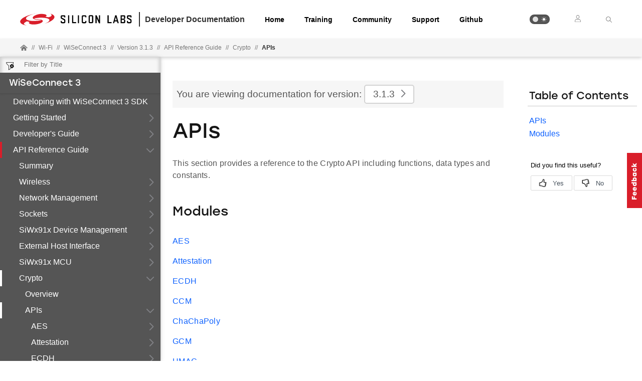

--- FILE ---
content_type: text/html; charset=utf-8
request_url: https://docs.silabs.com/wiseconnect/3.1.3/wiseconnect-api-reference-guide-crypto/crypto
body_size: 6730
content:
<!DOCTYPE html>
<html lang="en" data-theme="light">
  <head>
    <meta charset="utf-8"/>
    <meta name="viewport" content="width=device-width, initial-scale=1.0">
    <meta name="description" content="Crypto - Crypto in WiSeConnect 3 (v3.1.3) | Silicon Labs Docs">
    <meta name="docs-hierarchy" content="Documents,Documents|wiseconnect,Documents|wiseconnect|v3.1.3,Documents|wiseconnect|Latest"/>
    <title>Crypto | Crypto | WiSeConnect 3 | v3.1.3 | Silicon Labs</title>
    <link rel="stylesheet" href="/assets/css/lpoxc96nfik.min.css">
    <link rel="canonical" href="https://docs.silabs.com/wiseconnect/3.5.3/wiseconnect-api-reference-guide-crypto/crypto" />
    <script>__SUDS_DATA__=`{"menu":{"type":"docSpaceMenu","children":[{"type":"menuLink","text":"Developing with WiSeConnect 3 SDK","url":"./","docLeafId":"wiseconnect-developing-with-wiseconnect-sdk","docLeafVersion":"3.1.3"},{"type":"menuGroup","isLeafRoot":true,"title":"Getting Started","children":[{"type":"menuLink","text":"Overview","url":"index","docLeafId":"wiseconnect-getting-started","docLeafVersion":"3.1.3"},{"type":"menuLink","text":"Starting with SoC Mode","url":"getting-started-with-soc-mode","docLeafId":"wiseconnect-getting-started","docLeafVersion":"3.1.3"},{"type":"menuLink","text":"Starting with EFR32 in NCP Mode","url":"getting-started-with-ncp-mode-with-efr32","docLeafId":"wiseconnect-getting-started","docLeafVersion":"3.1.3"}],"url":"./","docLeafId":"wiseconnect-getting-started","docLeafVersion":"3.1.3"},{"isLeafRoot":true,"docLeafId":"wiseconnect-developers-guide-developing-for-silabs-hosts","type":"menuGroup","title":"Developer's Guide","children":[{"type":"menuLink","text":"Developing for SiWx91x Host","url":"./","docLeafId":"wiseconnect-developers-guide-developing-for-silabs-hosts","docLeafVersion":"3.1.3"},{"isLeafRoot":true,"docLeafId":"wiseconnect-developers-guide-prog-preprocessor-build-settings","type":"menuGroup","title":"Programming Guides","children":[{"type":"menuGroup","isLeafRoot":true,"title":"Preprocessor Build Settings","children":[{"type":"menuLink","text":"Overview","url":"index","docLeafId":"wiseconnect-developers-guide-prog-preprocessor-build-settings","docLeafVersion":"3.1.3"},{"type":"menuLink","text":"Configure Preprocessor Build Settings","url":"configure-preprocessor-build-settings","docLeafId":"wiseconnect-developers-guide-prog-preprocessor-build-settings","docLeafVersion":"3.1.3"},{"type":"menuLink","text":"List of Preprocessor Build Settings","url":"list-of-preprocessor-build-settings","docLeafId":"wiseconnect-developers-guide-prog-preprocessor-build-settings","docLeafVersion":"3.1.3"}],"url":"./","docLeafId":"wiseconnect-developers-guide-prog-preprocessor-build-settings","docLeafVersion":"3.1.3"},{"type":"externalMenuLink","text":"SiWx917 Security Overview","url":"https://github.com/SiliconLabs/wiseconnect/blob/master/docs/software-reference/developer-guides/siwx91x-security-overview.md"},{"type":"externalMenuLink","text":"SiWx917 Software Reference","url":"https://github.com/SiliconLabs/wiseconnect/blob/master/docs/software-reference/manuals/siwx91x-software-reference-manual.md"},{"type":"externalMenuLink","text":"SiWx917 SoC Manufacturing Utility User Guide","url":"https://www.silabs.com/documents/public/user-guides/ug574-siwx917-soc-manufacturing-utility-user-guide.pdf"}]},{"type":"menuGroup","title":"Migration Guides","children":[{"type":"externalMenuLink","text":"Migrating from v3.1.0","url":"https://github.com/SiliconLabs/wiseconnect/blob/master/docs/software-reference/developer-guides/migrating-from-v3-1-0.md"},{"isLeafRoot":true,"docLeafId":"wiseconnect-developers-guide-migr-overview","type":"menuGroup","title":"Migrating from v2.x","children":[{"type":"menuLink","text":"Overview","url":"./","docLeafId":"wiseconnect-developers-guide-migr-overview","docLeafVersion":"3.1.3"},{"type":"menuGroup","isLeafRoot":true,"title":"SDK Changes","children":[{"type":"menuLink","text":"Overview","url":"index","docLeafId":"wiseconnect-developers-guide-migr-sdk-changes","docLeafVersion":"3.1.3"},{"type":"menuLink","text":"Functionality Breaks","url":"functionality-breaks","docLeafId":"wiseconnect-developers-guide-migr-sdk-changes","docLeafVersion":"3.1.3"},{"type":"menuLink","text":"Build System","url":"build-system","docLeafId":"wiseconnect-developers-guide-migr-sdk-changes","docLeafVersion":"3.1.3"},{"type":"menuLink","text":"Folder Structure","url":"folder-structure","docLeafId":"wiseconnect-developers-guide-migr-sdk-changes","docLeafVersion":"3.1.3"},{"type":"menuLink","text":"Event Handling","url":"event-handling","docLeafId":"wiseconnect-developers-guide-migr-sdk-changes","docLeafVersion":"3.1.3"},{"type":"menuLink","text":"Queue Management","url":"queue-management","docLeafId":"wiseconnect-developers-guide-migr-sdk-changes","docLeafVersion":"3.1.3"},{"type":"menuLink","text":"Asynchronous API Invocation","url":"asynchronous-api-invocation","docLeafId":"wiseconnect-developers-guide-migr-sdk-changes","docLeafVersion":"3.1.3"},{"type":"menuLink","text":"Error Handling","url":"error-handling","docLeafId":"wiseconnect-developers-guide-migr-sdk-changes","docLeafVersion":"3.1.3"},{"type":"menuLink","text":"Application Components","url":"application-components","docLeafId":"wiseconnect-developers-guide-migr-sdk-changes","docLeafVersion":"3.1.3"},{"type":"menuLink","text":"Bare Metal and OS Support","url":"bare-metal-and-os-support","docLeafId":"wiseconnect-developers-guide-migr-sdk-changes","docLeafVersion":"3.1.3"},{"type":"menuLink","text":"Configuration","url":"configuration","docLeafId":"wiseconnect-developers-guide-migr-sdk-changes","docLeafVersion":"3.1.3"}],"url":"./","docLeafId":"wiseconnect-developers-guide-migr-sdk-changes","docLeafVersion":"3.1.3"},{"type":"menuLink","text":"Migration Example","url":"./","docLeafId":"wiseconnect-developers-guide-migr-example","docLeafVersion":"3.1.3"},{"type":"menuGroup","isLeafRoot":true,"title":"Migration Steps","children":[{"type":"menuLink","text":"Overview","url":"index","docLeafId":"wiseconnect-developers-guide-migr-steps","docLeafVersion":"3.1.3"},{"type":"menuLink","text":"Create Studio Project","url":"create-studio-project","docLeafId":"wiseconnect-developers-guide-migr-steps","docLeafVersion":"3.1.3"},{"type":"menuLink","text":"Update Init Code","url":"update-init-code","docLeafId":"wiseconnect-developers-guide-migr-steps","docLeafVersion":"3.1.3"},{"type":"menuLink","text":"Update Configuration","url":"update-configuration","docLeafId":"wiseconnect-developers-guide-migr-steps","docLeafVersion":"3.1.3"},{"type":"menuLink","text":"Update API Calls","url":"update-api-calls","docLeafId":"wiseconnect-developers-guide-migr-steps","docLeafVersion":"3.1.3"},{"type":"menuLink","text":"Update Callback Handlers","url":"update-callback-handlers","docLeafId":"wiseconnect-developers-guide-migr-steps","docLeafVersion":"3.1.3"},{"type":"menuLink","text":"Update Events","url":"update-events","docLeafId":"wiseconnect-developers-guide-migr-steps","docLeafVersion":"3.1.3"},{"type":"menuLink","text":"Update Enums","url":"update-enums","docLeafId":"wiseconnect-developers-guide-migr-steps","docLeafVersion":"3.1.3"},{"type":"menuLink","text":"Import Updated Code into Studio","url":"import-updated-code-into-studio","docLeafId":"wiseconnect-developers-guide-migr-steps","docLeafVersion":"3.1.3"}],"url":"./","docLeafId":"wiseconnect-developers-guide-migr-steps","docLeafVersion":"3.1.3"}]}]},{"type":"menuLink","text":"App Notes","url":"./","docLeafId":"wiseconnect-developers-guide-app-notes","docLeafVersion":"3.1.3"}]},{"isLeafRoot":true,"docLeafId":"wiseconnect-api-reference-guide-summary","type":"menuGroup","title":"API Reference Guide","children":[{"type":"menuLink","text":"Summary","url":"./","docLeafId":"wiseconnect-api-reference-guide-summary","docLeafVersion":"3.1.3"},{"isLeafRoot":true,"docLeafId":"wiseconnect-api-reference-guide-wi-fi","type":"menuGroup","title":"Wireless","children":[{"type":"menuGroup","isLeafRoot":true,"title":"Wi-Fi","children":[{"type":"menuLink","text":"Overview","url":"index","docLeafId":"wiseconnect-api-reference-guide-wi-fi","docLeafVersion":"3.1.3"},{"type":"menuLink","text":"APIs","url":"sl-wifi","children":[],"docLeafId":"wiseconnect-api-reference-guide-wi-fi","docLeafVersion":"3.1.3"}],"url":"./","docLeafId":"wiseconnect-api-reference-guide-wi-fi","docLeafVersion":"3.1.3"},{"type":"menuGroup","isLeafRoot":true,"title":"BLE","children":[{"type":"menuLink","text":"Overview","url":"index","docLeafId":"wiseconnect-api-reference-guide-ble","docLeafVersion":"3.1.3"},{"type":"menuLink","text":"APIs","url":"bluetooth","children":[],"docLeafId":"wiseconnect-api-reference-guide-ble","docLeafVersion":"3.1.3"}],"url":"./","docLeafId":"wiseconnect-api-reference-guide-ble","docLeafVersion":"3.1.3"}]},{"type":"menuGroup","isLeafRoot":true,"title":"Network Management","children":[{"type":"menuLink","text":"Overview","url":"index","docLeafId":"wiseconnect-api-reference-guide-nwk-mgmt","docLeafVersion":"3.1.3"},{"type":"menuLink","text":"APIs","url":"sl-net","children":[],"docLeafId":"wiseconnect-api-reference-guide-nwk-mgmt","docLeafVersion":"3.1.3"}],"url":"./","docLeafId":"wiseconnect-api-reference-guide-nwk-mgmt","docLeafVersion":"3.1.3"},{"type":"menuGroup","isLeafRoot":true,"title":"Sockets","children":[{"type":"menuLink","text":"Overview","url":"index","docLeafId":"wiseconnect-api-reference-guide-sockets","docLeafVersion":"3.1.3"},{"type":"menuLink","text":"APIs","url":"api","children":[],"docLeafId":"wiseconnect-api-reference-guide-sockets","docLeafVersion":"3.1.3"}],"url":"./","docLeafId":"wiseconnect-api-reference-guide-sockets","docLeafVersion":"3.1.3"},{"type":"menuGroup","isLeafRoot":true,"title":"SiWx91x Device Management","children":[{"type":"menuLink","text":"Overview","url":"index","docLeafId":"wiseconnect-api-reference-guide-si91x-driver","docLeafVersion":"3.1.3"},{"type":"menuLink","text":"APIs","url":"sl-si91-x","children":[],"docLeafId":"wiseconnect-api-reference-guide-si91x-driver","docLeafVersion":"3.1.3"}],"url":"./","docLeafId":"wiseconnect-api-reference-guide-si91x-driver","docLeafVersion":"3.1.3"},{"type":"menuGroup","isLeafRoot":true,"title":"External Host Interface","children":[{"type":"menuLink","text":"Overview","url":"index","docLeafId":"wiseconnect-api-reference-guide-ext-host-interface","docLeafVersion":"3.1.3"},{"type":"menuLink","text":"APIs","url":"external-host-interface","children":[],"docLeafId":"wiseconnect-api-reference-guide-ext-host-interface","docLeafVersion":"3.1.3"}],"url":"./","docLeafId":"wiseconnect-api-reference-guide-ext-host-interface","docLeafVersion":"3.1.3"},{"isLeafRoot":true,"docLeafId":"wiseconnect-api-reference-guide-si91x-mcu-overview","type":"menuGroup","title":"SiWx91x MCU","children":[{"type":"menuLink","text":"Overview","url":"./","docLeafId":"wiseconnect-api-reference-guide-si91x-mcu-overview","docLeafVersion":"3.1.3"},{"type":"menuGroup","isLeafRoot":true,"title":"Peripherals","children":[{"type":"menuLink","text":"APIs","url":"si91-x-peripheral-apis","children":[],"docLeafId":"wiseconnect-api-reference-guide-si91x-peripherals","docLeafVersion":"3.1.3"},{"type":"menuLink","text":"Overview","url":"index","docLeafId":"wiseconnect-api-reference-guide-si91x-peripherals","docLeafVersion":"3.1.3"}],"url":"./","docLeafId":"wiseconnect-api-reference-guide-si91x-peripherals","docLeafVersion":"3.1.3"},{"type":"menuGroup","isLeafRoot":true,"title":"Drivers","children":[{"type":"menuLink","text":"APIs","url":"si91-x-hardware-driver-apis","children":[],"docLeafId":"wiseconnect-api-reference-guide-si91x-drivers","docLeafVersion":"3.1.3"},{"type":"menuLink","text":"Overview","url":"index","docLeafId":"wiseconnect-api-reference-guide-si91x-drivers","docLeafVersion":"3.1.3"}],"url":"./","docLeafId":"wiseconnect-api-reference-guide-si91x-drivers","docLeafVersion":"3.1.3"},{"type":"menuGroup","isLeafRoot":true,"title":"Services","children":[{"type":"menuLink","text":"APIs","url":"si91-x-service-apis","children":[],"docLeafId":"wiseconnect-api-reference-guide-si91x-services","docLeafVersion":"3.1.3"},{"type":"menuLink","text":"Overview","url":"index","docLeafId":"wiseconnect-api-reference-guide-si91x-services","docLeafVersion":"3.1.3"}],"url":"./","docLeafId":"wiseconnect-api-reference-guide-si91x-services","docLeafVersion":"3.1.3"}]},{"type":"menuGroup","isLeafRoot":true,"title":"Crypto","children":[{"type":"menuLink","text":"Overview","url":"index","docLeafId":"wiseconnect-api-reference-guide-crypto","docLeafVersion":"3.1.3"},{"type":"menuLink","text":"APIs","url":"crypto","children":[{"type":"menuLink","text":"AES","url":"crypto-aes","children":[],"docLeafId":"wiseconnect-api-reference-guide-crypto","docLeafVersion":"3.1.3"},{"type":"menuLink","text":"Attestation","url":"crypto-attestation-functions","children":[],"docLeafId":"wiseconnect-api-reference-guide-crypto","docLeafVersion":"3.1.3"},{"type":"menuLink","text":"ECDH","url":"crypto-ecdh","children":[],"docLeafId":"wiseconnect-api-reference-guide-crypto","docLeafVersion":"3.1.3"},{"type":"menuLink","text":"CCM","url":"crypto-ccm","children":[],"docLeafId":"wiseconnect-api-reference-guide-crypto","docLeafVersion":"3.1.3"},{"type":"menuLink","text":"ChaChaPoly","url":"crypto-chachapoly","children":[],"docLeafId":"wiseconnect-api-reference-guide-crypto","docLeafVersion":"3.1.3"},{"type":"menuLink","text":"GCM","url":"crypto-gcm","children":[],"docLeafId":"wiseconnect-api-reference-guide-crypto","docLeafVersion":"3.1.3"},{"type":"menuLink","text":"HMAC","url":"crypto-hmac","children":[],"docLeafId":"wiseconnect-api-reference-guide-crypto","docLeafVersion":"3.1.3"},{"type":"menuLink","text":"SHA","url":"crypto-sha","children":[],"docLeafId":"wiseconnect-api-reference-guide-crypto","docLeafVersion":"3.1.3"},{"type":"menuLink","text":"TRNG","url":"crypto-trng","children":[],"docLeafId":"wiseconnect-api-reference-guide-crypto","docLeafVersion":"3.1.3"},{"type":"menuLink","text":"Key Wrap","url":"crypto-wrap","children":[],"docLeafId":"wiseconnect-api-reference-guide-crypto","docLeafVersion":"3.1.3"}],"docLeafId":"wiseconnect-api-reference-guide-crypto","docLeafVersion":"3.1.3"}],"url":"./","docLeafId":"wiseconnect-api-reference-guide-crypto","docLeafVersion":"3.1.3"},{"isLeafRoot":true,"docLeafId":"wiseconnect-api-reference-guide-ping","type":"menuGroup","title":"Network Protocols","children":[{"type":"menuGroup","isLeafRoot":true,"title":"Ping","children":[{"type":"menuLink","text":"Overview","url":"index","docLeafId":"wiseconnect-api-reference-guide-ping","docLeafVersion":"3.1.3"},{"type":"menuLink","text":"APIs","url":"sl-ping-apis","children":[],"docLeafId":"wiseconnect-api-reference-guide-ping","docLeafVersion":"3.1.3"}],"url":"./","docLeafId":"wiseconnect-api-reference-guide-ping","docLeafVersion":"3.1.3"},{"type":"menuGroup","isLeafRoot":true,"title":"SNTP","children":[{"type":"menuLink","text":"Overview","url":"index","docLeafId":"wiseconnect-api-reference-guide-sntp","docLeafVersion":"3.1.3"},{"type":"menuLink","text":"APIs","url":"service-sntp","children":[],"docLeafId":"wiseconnect-api-reference-guide-sntp","docLeafVersion":"3.1.3"}],"url":"./","docLeafId":"wiseconnect-api-reference-guide-sntp","docLeafVersion":"3.1.3"}]},{"isLeafRoot":true,"docLeafId":"wiseconnect-api-reference-guide-http","type":"menuGroup","title":"Application Protocols","children":[{"type":"menuGroup","isLeafRoot":true,"title":"HTTP","children":[{"type":"menuLink","text":"Overview","url":"index","docLeafId":"wiseconnect-api-reference-guide-http","docLeafVersion":"3.1.3"},{"type":"menuLink","text":"APIs","url":"service-http","children":[],"docLeafId":"wiseconnect-api-reference-guide-http","docLeafVersion":"3.1.3"}],"url":"./","docLeafId":"wiseconnect-api-reference-guide-http","docLeafVersion":"3.1.3"},{"type":"menuGroup","isLeafRoot":true,"title":"MQTT","children":[{"type":"menuLink","text":"Overview","url":"index","docLeafId":"wiseconnect-api-reference-guide-mqtt","docLeafVersion":"3.1.3"},{"type":"menuLink","text":"APIs","url":"service-mqtt","children":[],"docLeafId":"wiseconnect-api-reference-guide-mqtt","docLeafVersion":"3.1.3"}],"url":"./","docLeafId":"wiseconnect-api-reference-guide-mqtt","docLeafVersion":"3.1.3"}]},{"type":"menuGroup","isLeafRoot":true,"title":"Status Codes","children":[{"type":"menuLink","text":"Overview","url":"index","docLeafId":"wiseconnect-api-reference-guide-err-codes","docLeafVersion":"3.1.3"},{"type":"menuLink","text":"Additional Status Codes","url":"sl-additional-status-errors","children":[],"docLeafId":"wiseconnect-api-reference-guide-err-codes","docLeafVersion":"3.1.3"}],"url":"./","docLeafId":"wiseconnect-api-reference-guide-err-codes","docLeafVersion":"3.1.3"}]},{"type":"menuLink","text":"Examples","url":"./","docLeafId":"wiseconnect-examples","docLeafVersion":"3.1.3"},{"isLeafRoot":true,"docLeafId":"wiseconnect-glossary","type":"menuGroup","title":"Additional Topics","children":[{"type":"menuLink","text":"Glossary","url":"./","docLeafId":"wiseconnect-glossary","docLeafVersion":"3.1.3"},{"type":"externalMenuLink","text":"SiWx917 SoC Datasheet","url":"https://www.silabs.com/documents/public/data-sheets/siwg917-datasheet.pdf"},{"type":"externalMenuLink","text":"SiWx917 NCP Datasheet","url":"https://www.silabs.com/documents/public/data-sheets/siwx917-ncp-datasheet.pdf"},{"type":"externalMenuLink","text":"BRD4338A Radio Board User Guide","url":"https://www.silabs.com/documents/public/user-guides/ug562-brd4338a-user-guide.pdf"},{"type":"externalMenuLink","text":"BRD8045 Adaptor Board User Guide","url":"https://www.silabs.com/documents/public/user-guides/ug569-brd8045-user-guide.pdf"}]}]},"docSpace":{"docLeafIndex":{"wiseconnect-api-reference-guide-ble":"3.1.3","wiseconnect-api-reference-guide-crypto":"3.1.3","wiseconnect-api-reference-guide-err-codes":"3.1.3","wiseconnect-api-reference-guide-ext-host-interface":"3.1.3","wiseconnect-api-reference-guide-http":"3.1.3","wiseconnect-api-reference-guide-mqtt":"3.1.3","wiseconnect-api-reference-guide-nwk-mgmt":"3.1.3","wiseconnect-api-reference-guide-ping":"3.1.3","wiseconnect-api-reference-guide-si91x-driver":"3.1.3","wiseconnect-api-reference-guide-si91x-drivers":"3.1.3","wiseconnect-api-reference-guide-si91x-mcu-overview":"3.1.3","wiseconnect-api-reference-guide-si91x-peripherals":"3.1.3","wiseconnect-api-reference-guide-si91x-services":"3.1.3","wiseconnect-api-reference-guide-sntp":"3.1.3","wiseconnect-api-reference-guide-sockets":"3.1.3","wiseconnect-api-reference-guide-summary":"3.1.3","wiseconnect-api-reference-guide-wi-fi":"3.1.3","wiseconnect-developers-guide-app-notes":"3.1.3","wiseconnect-developers-guide-developing-for-silabs-hosts":"3.1.3","wiseconnect-developers-guide-migr-example":"3.1.3","wiseconnect-developers-guide-migr-overview":"3.1.3","wiseconnect-developers-guide-migr-sdk-changes":"3.1.3","wiseconnect-developers-guide-migr-steps":"3.1.3","wiseconnect-developers-guide-prog-preprocessor-build-settings":"3.1.3","wiseconnect-developing-with-wiseconnect-sdk":"3.1.3","wiseconnect-examples":"3.1.3","wiseconnect-getting-started":"3.1.3","wiseconnect-glossary":"3.1.3"},"id":"wiseconnect","rootDocLeaf":{"id":"wiseconnect-developing-with-wiseconnect-sdk","version":"3.1.3"},"title":"WiSeConnect 3","version":"3.1.3","semver":"3.1.3","path":"/wiseconnect/3.1.3/wiseconnect-developing-with-wiseconnect-sdk/"},"docLeaf":{"id":"wiseconnect-api-reference-guide-crypto","title":"Crypto","version":"3.1.3","publication":{"releaseToken":"159891fb-0466-48a9-b9bc-bc1493ab3bab","publishDate":"2024-02-14 15:18:43"},"semver":"3.1.3","path":"/d/wiseconnect-api-reference-guide-crypto/3.1.3/"},"tagSet":{"type":"tagSet","tags":{"docs-hierarchy":"Documents,Documents|wiseconnect,Documents|wiseconnect|v3.1.3,Documents|wiseconnect|Latest"}},"relPath":"../../..","spacePdfExists":false,"versionsHistory":{"latest":"3.5.3","versions":["3.5.3","3.5.2","3.5.1","3.5.0","3.4.2","3.4.1","3.4.0","3.3.4","3.3.3","3.3.2","3.3.1","3.3.0","3.2.0","3.1.4","3.1.3","3.1.2","3.1.1","3.1.0","3.0.13","3.0.12","3.0.10","3.0.9"],"majorVersions":["v3"]},"leafPdfExists":false}`</script>
    <script>__HYDRATE__=`true` === 'true'</script>
    <script>_SUDS_INFO_=`{"releaseToken":"159891fb-0466-48a9-b9bc-bc1493ab3bab","publishDate":"2024-02-14 15:18:43","version":"1.56.2","shortHash":"21ffea3"}`</script>
    <script>
      const html = document.querySelector('html')

      function getCurrentTheme() {
        // Check if the user has a theme preference stored in local storage
        const localStorageTheme = localStorage.getItem('theme');
        if (localStorageTheme) {
          return localStorageTheme;
        }

        const systemDark = window.matchMedia('(prefers-color-scheme: dark)');
        return systemDark.matches ? 'dark' : 'light';
      }

      html?.setAttribute('data-theme', getCurrentTheme())
    </script>
    
  <script src="//assets.adobedtm.com/3190d43a5459fc8adf7e79701f27ec76e8640f17/satelliteLib-90b20114fd9a5a718deac08d9895cd97209e7a18.js"></script>


    
  <script defer
    src="https://widget.kapa.ai/kapa-widget.bundle.js"
    data-website-id="e904ad66-07f1-4600-9d71-07208b52fe2f"
    data-bot-protection-mechanism="hcaptcha"
    data-project-name="Silicon Labs"
    data-project-color="#5b4cfe"
    data-button-bg-color="#FFF"
    data-button-hover-bg-color="#FFF"
    data-button-border="#FFF"
    data-button-text-color="#000000"
    data-button-text-font-weight="normal"
    data-project-logo="https://avatars.githubusercontent.com/u/7750191?s=280&v=4"
    data-modal-example-questions="How do I get started with Simplicity Studio for VS Code?, How do I select a protocol for my IoT project?"
    data-search-mode-enabled="true"
    data-modal-override-open-class="kapa-open"
    data-modal-override-open-class-search="kapa-search"
    data-search-result-primary-text-color="#5B4CFE"
    data-search-show-more-button-text-color="#5B4CFE"
    data-button-image-height="11,2"
    data-button-bg-color="#D91E2A"
    data-modal-disclaimer="AI content may be inaccurate. Check results. | [Terms of Use](https://www.silabs.com/about-us/legal/terms-of-use)"
    data-user-analytics-fingerprint-enabled="true"
    data-mcp-enabled = "true"
    data-mcp-server-url="https://silabs.mcp.kapa.ai"
    data-mcp-button-text = "Silicon Labs Docs MCP"
  ></script>


  </head>
  <body>
    <div class="doc_top"><div id="header"><div id="page-header" class="header"><div class="header_left"><div class="header_logo"><a href="https://docs.silabs.com"><img class="header_img" src="/assets/images/logo.svg" alt="Silabs Logo"/></a></div><div class="header_title"><div>Developer Documentation</div></div></div><div class="header_tabs"><ul class="tab_list"><li class="tab_items"><a class="header_tab" href="/" target="_blank">Home</a></li><li class="tab_items"><a class="header_tab" href="https://www.silabs.com/support/training" target="_blank" rel="noreferrer">Training</a></li><li class="tab_items"><a class="header_tab" href="https://community.silabs.com/" target="_blank" rel="noreferrer">Community</a></li><li class="tab_items"><a class="header_tab" href="https://www.silabs.com/support" target="_blank" rel="noreferrer">Support</a></li><li class="tab_items github_tab"><a class="header_tab" href="https://github.com/SiliconLabs" target="_blank" rel="noreferrer">Github</a></li></ul></div><div class="header_right"><ul class="tab_list"><li class="tab_items"><div class="theme_btn" role="button" tabindex="0" aria-label="Toggle Theme" data-theme-toggle="true"><div class="theme_indicator"></div><div class="theme_container"><div class="theme_moon_icon"></div><div class="theme_sun_icon"></div></div></div></li><li class="tab_items tab_items_user"><button><img src="/assets/images/icons/user.svg" alt="Silabs Login"/></button><ul class="nav__submenu"><li><a href="#page-header" class="nav__submenu-item">Login</a></li><li><a class="nav__submenu-item" href="https://community.silabs.com/SL_CommunitiesSelfReg">Register</a></li></ul></li><li class="tab_items kapa-open" data-test-id="header-search"><img src="/assets/images/icons/icon-ionic-ios-search.svg" alt="Silabs Search"/></li></ul></div></div></div><div class="breadcrumbs"><ul class="breadcrumb_list"><li class="breadcrumb_item home_icon"><a class="" href="https://docs.silabs.com"><img src="/assets/images/icons/home-alt.svg" alt="Silabs Home"/></a></li><li class="breadcrumb_item home-separator">//</li><li class="breadcrumb_item"><div class="doc_path"><ul class="doc_root_link"><a href="https://docs.silabs.com/wi-fi" class="doc_path_list"><span>Wi-Fi</span></a><span class="separator">//</span><a href="/wiseconnect/3.1.3/wiseconnect-developing-with-wiseconnect-sdk/" class="doc_path_list"><span>WiSeConnect 3</span></a><span class="separator">//</span><a href="/wiseconnect/3.1.3/wiseconnect-developing-with-wiseconnect-sdk/" class="doc_path_list"><span>Version 3.1.3</span></a><div><span class="separator">//</span><a href="/wiseconnect/3.1.3/wiseconnect-api-reference-guide-summary/" class="doc_path_list"><span>API Reference Guide</span></a></div><div><span class="separator">//</span><a href="/wiseconnect/3.1.3/wiseconnect-api-reference-guide-crypto/" class="doc_path_list"><span>Crypto</span></a></div><div><span class="separator">//</span><a href="/wiseconnect/3.1.3/wiseconnect-api-reference-guide-crypto/crypto" class="doc_path_list">APIs</a></div></ul></div></li></ul></div></div><div id="dyn-nav"><nav class="navbar"><div class="search-bar" data-test-id="mobile-search-bar"><input type="text" class="search-input" placeholder="search" value=""/><input type="button" class="search-button" data-test-id="mobile-search-open"/></div><div class="menu-icon" data-test-id="mobile-menu-open" tabindex="0" role="button"></div><div class="container"><a href="/"><img class="container-logo" src="/assets/images/logo-white-footer.png" alt="Logo"/></a></div><div class="toggle-theme-mobile-wrapper"><div class="theme_btn" role="button" tabindex="0" aria-label="Toggle Theme" data-theme-toggle="true"><div class="theme_indicator"></div><div class="theme_container"><div class="theme_moon_icon"></div><div class="theme_sun_icon"></div></div></div></div></nav><nav class="menu nocontent" data-test-id="desktop-search-bar"><div class="search-bar"><input type="button" id="filter-button" class="filter-button"/><input type="text" id="search-input" class="search-input" placeholder="Filter by Title" value=""/><div class="search-site false" tabindex="0" role="button"><ul class="not-start"></ul></div></div><div class="main" id="js-menu" data-test-id="menu"><h3 id="WiSeConnect 3" data-test-id="docspace-menu-title" class="doc-object-title"><a href="/wiseconnect/3.1.3/wiseconnect-developing-with-wiseconnect-sdk/">WiSeConnect 3</a></h3><ul><li><a target="" rel="noopener noreferrer" href="/wiseconnect/3.1.3/wiseconnect-developing-with-wiseconnect-sdk/" data-test-id="menu-link" class="">Developing with WiSeConnect 3 SDK<div class="menu-indicator"></div></a></li><ul><li><a href="/wiseconnect/3.1.3/wiseconnect-getting-started/" data-test-id="menu-group" class="has-menu ">Getting Started<div class="right-caret"></div><div class="menu-indicator"></div></a><ul></ul></li></ul><ul><li><a href="/wiseconnect/3.1.3/wiseconnect-developers-guide-developing-for-silabs-hosts/" data-test-id="menu-group" class="has-menu ">Developer&#x27;s Guide<div class="right-caret"></div><div class="menu-indicator"></div></a><ul></ul></li></ul><ul><li><a href="/wiseconnect/3.1.3/wiseconnect-api-reference-guide-summary/" data-test-id="menu-group" class="has-menu is-expanded">API Reference Guide<div class="down-caret"></div><div class="menu-indicator"></div></a><ul><li><a target="" rel="noopener noreferrer" href="/wiseconnect/3.1.3/wiseconnect-api-reference-guide-summary/" data-test-id="menu-link" class="">Summary<div class="menu-indicator"></div></a></li><ul><li><a href="/wiseconnect/3.1.3/wiseconnect-api-reference-guide-wi-fi/" data-test-id="menu-group" class="has-menu ">Wireless<div class="right-caret"></div><div class="menu-indicator"></div></a><ul></ul></li></ul><ul><li><a href="/wiseconnect/3.1.3/wiseconnect-api-reference-guide-nwk-mgmt/" data-test-id="menu-group" class="has-menu ">Network Management<div class="right-caret"></div><div class="menu-indicator"></div></a><ul></ul></li></ul><ul><li><a href="/wiseconnect/3.1.3/wiseconnect-api-reference-guide-sockets/" data-test-id="menu-group" class="has-menu ">Sockets<div class="right-caret"></div><div class="menu-indicator"></div></a><ul></ul></li></ul><ul><li><a href="/wiseconnect/3.1.3/wiseconnect-api-reference-guide-si91x-driver/" data-test-id="menu-group" class="has-menu ">SiWx91x Device Management<div class="right-caret"></div><div class="menu-indicator"></div></a><ul></ul></li></ul><ul><li><a href="/wiseconnect/3.1.3/wiseconnect-api-reference-guide-ext-host-interface/" data-test-id="menu-group" class="has-menu ">External Host Interface<div class="right-caret"></div><div class="menu-indicator"></div></a><ul></ul></li></ul><ul><li><a href="/wiseconnect/3.1.3/wiseconnect-api-reference-guide-si91x-mcu-overview/" data-test-id="menu-group" class="has-menu ">SiWx91x MCU<div class="right-caret"></div><div class="menu-indicator"></div></a><ul></ul></li></ul><ul><li><a href="/wiseconnect/3.1.3/wiseconnect-api-reference-guide-crypto/" data-test-id="menu-group" class="has-menu is-expanded">Crypto<div class="down-caret"></div><div class="menu-indicator"></div></a><ul><li><a target="" rel="noopener noreferrer" href="/wiseconnect/3.1.3/wiseconnect-api-reference-guide-crypto/" data-test-id="menu-link" class="">Overview<div class="menu-indicator"></div></a></li><li><a target="" rel="noopener noreferrer" href="/wiseconnect/3.1.3/wiseconnect-api-reference-guide-crypto/crypto" data-test-id="menu-link" class="has-menu is-active is-expanded">APIs<div class="down-caret"></div><div class="menu-indicator"></div></a><ul><li><a target="" rel="noopener noreferrer" href="/wiseconnect/3.1.3/wiseconnect-api-reference-guide-crypto/crypto-aes" data-test-id="menu-link" class="has-menu ">AES<div class="right-caret"></div><div class="menu-indicator"></div></a><ul></ul></li><li><a target="" rel="noopener noreferrer" href="/wiseconnect/3.1.3/wiseconnect-api-reference-guide-crypto/crypto-attestation-functions" data-test-id="menu-link" class="has-menu ">Attestation<div class="right-caret"></div><div class="menu-indicator"></div></a><ul></ul></li><li><a target="" rel="noopener noreferrer" href="/wiseconnect/3.1.3/wiseconnect-api-reference-guide-crypto/crypto-ecdh" data-test-id="menu-link" class="has-menu ">ECDH<div class="right-caret"></div><div class="menu-indicator"></div></a><ul></ul></li><li><a target="" rel="noopener noreferrer" href="/wiseconnect/3.1.3/wiseconnect-api-reference-guide-crypto/crypto-ccm" data-test-id="menu-link" class="has-menu ">CCM<div class="right-caret"></div><div class="menu-indicator"></div></a><ul></ul></li><li><a target="" rel="noopener noreferrer" href="/wiseconnect/3.1.3/wiseconnect-api-reference-guide-crypto/crypto-chachapoly" data-test-id="menu-link" class="has-menu ">ChaChaPoly<div class="right-caret"></div><div class="menu-indicator"></div></a><ul></ul></li><li><a target="" rel="noopener noreferrer" href="/wiseconnect/3.1.3/wiseconnect-api-reference-guide-crypto/crypto-gcm" data-test-id="menu-link" class="has-menu ">GCM<div class="right-caret"></div><div class="menu-indicator"></div></a><ul></ul></li><li><a target="" rel="noopener noreferrer" href="/wiseconnect/3.1.3/wiseconnect-api-reference-guide-crypto/crypto-hmac" data-test-id="menu-link" class="has-menu ">HMAC<div class="right-caret"></div><div class="menu-indicator"></div></a><ul></ul></li><li><a target="" rel="noopener noreferrer" href="/wiseconnect/3.1.3/wiseconnect-api-reference-guide-crypto/crypto-sha" data-test-id="menu-link" class="has-menu ">SHA<div class="right-caret"></div><div class="menu-indicator"></div></a><ul></ul></li><li><a target="" rel="noopener noreferrer" href="/wiseconnect/3.1.3/wiseconnect-api-reference-guide-crypto/crypto-trng" data-test-id="menu-link" class="has-menu ">TRNG<div class="right-caret"></div><div class="menu-indicator"></div></a><ul></ul></li><li><a target="" rel="noopener noreferrer" href="/wiseconnect/3.1.3/wiseconnect-api-reference-guide-crypto/crypto-wrap" data-test-id="menu-link" class="has-menu ">Key Wrap<div class="right-caret"></div><div class="menu-indicator"></div></a><ul></ul></li></ul></li></ul></li></ul><ul><li><a href="/wiseconnect/3.1.3/wiseconnect-api-reference-guide-ping/" data-test-id="menu-group" class="has-menu ">Network Protocols<div class="right-caret"></div><div class="menu-indicator"></div></a><ul></ul></li></ul><ul><li><a href="/wiseconnect/3.1.3/wiseconnect-api-reference-guide-http/" data-test-id="menu-group" class="has-menu ">Application Protocols<div class="right-caret"></div><div class="menu-indicator"></div></a><ul></ul></li></ul><ul><li><a href="/wiseconnect/3.1.3/wiseconnect-api-reference-guide-err-codes/" data-test-id="menu-group" class="has-menu ">Status Codes<div class="right-caret"></div><div class="menu-indicator"></div></a><ul></ul></li></ul></ul></li></ul><li><a target="" rel="noopener noreferrer" href="/wiseconnect/3.1.3/wiseconnect-examples/" data-test-id="menu-link" class="">Examples<div class="menu-indicator"></div></a></li><ul><li><a href="/wiseconnect/3.1.3/wiseconnect-glossary/" data-test-id="menu-group" class="has-menu ">Additional Topics<div class="right-caret"></div><div class="menu-indicator"></div></a><ul></ul></li></ul></ul></div><div id="split-bar" role="button" tabindex="0"></div></nav></div><div class="content-area"><div class="banners-section"></div><div class="main"><main class="main-content content suds-content"><article class=""><div class="content-top"><div id="banner" class="banner">You are viewing documentation for version:<button class="version-dropdown"><span data-test-id="current-version"><button class="docspace-version"><span>3.1.3</span></button></span><div id="caret" class="right-caret" data-test-id="toggle-major-versions"></div></button></div></div><div class="textblock" data-banner-type="no-banner"><h1>APIs<span id="ap-is" class="self-anchor"><a class="perm" href="#ap-is">#</a></span></h1><p style="color:inherit">This section provides a reference to the Crypto API including functions, data types and constants. </p><h2>Modules<span id="modules" class="self-anchor"><a class="perm" href="#modules">#</a></span></h2><p style="color:inherit"><a href="crypto-aes" target="_self" rel="">AES</a></p><p style="color:inherit"><a href="crypto-attestation-functions" target="_self" rel="">Attestation</a></p><p style="color:inherit"><a href="crypto-ecdh" target="_self" rel="">ECDH</a></p><p style="color:inherit"><a href="crypto-ccm" target="_self" rel="">CCM</a></p><p style="color:inherit"><a href="crypto-chachapoly" target="_self" rel="">ChaChaPoly</a></p><p style="color:inherit"><a href="crypto-gcm" target="_self" rel="">GCM</a></p><p style="color:inherit"><a href="crypto-hmac" target="_self" rel="">HMAC</a></p><p style="color:inherit"><a href="crypto-sha" target="_self" rel="">SHA</a></p><p style="color:inherit"><a href="crypto-trng" target="_self" rel="">TRNG</a></p><p style="color:inherit"><a href="crypto-wrap" target="_self" rel="">Key Wrap</a></p></div></article><footer class="footer-commons-msg"></footer><div class="light_theme hidden-lg" ub-in-page="634f96f53042a864e44b82f8"></div><div class="dark_theme hidden-lg" ub-in-page="6735652b86eaf07b7012c67e"></div><div id="page-nav-buttons" class="page-nav-buttons"></div></main><aside class="toc-aside aside-anchor"><div class="table-content"><h3>Table of Contents</h3><hr/><ul class="toc"><li><a class="toc-items" href="#ap-is" title="APIs">APIs</a></li><li><a class="toc-items" href="#modules" title="Modules">Modules</a></li></ul></div><div class="light_theme" ub-in-page="634f96f53042a864e44b82f8"></div><div class="dark_theme" ub-in-page="672d9888dabb5767bd72b6f5"></div></aside></div><footer class="suds-footer"><div class="suds-footer-logo-link"><img class="suds-footer-logo" src="/assets/images/logo-white-footer.png" alt="Logo"/><div class="suds-footer-links"><a href="/wiseconnect/3.1.3/version-history" target="_blank" rel="noopener noreferrer">Version History</a><a href="https://www.silabs.com" target="_blank" rel="noopener noreferrer">Support</a><a href="https://www.silabs.com/about-us" target="_blank" rel="noopener noreferrer">About Us</a><a href="https://community.silabs.com/" target="_blank" rel="noopener noreferrer">Community</a><a href="https://www.silabs.com/about-us/contact-us" target="_blank" rel="noopener noreferrer">Contact Us</a><a href="https://www.silabs.com/about-us/legal" target="_blank" rel="noopener noreferrer">Privacy and Terms</a><a href="mailto:feedback@silabs.com" target="_blank" rel="noopener noreferrer">Site Feedback</a></div></div><div class="suds-footer-copyright">Copyright © 2026 Silicon Laboratories. All rights reserved.</div></footer></div>
    
  <script type="text/javascript">
    try {
       _satellite.pageBottom();
    } catch(err) {
       console.log("Adobe DTM (Analytics) _satellite has not been loaded. Is there any chance you're using an AdBlocker?");
    }
  </script>


    <!-- begin usabilla embed code -->
<script>/*{literal}<![CDATA[*/window.usabilla||function(){var a=window,d=a.document,c={},f=d.createElement("div"),h=!1,a=a.usabilla=function(){(c.a=c.a||[]).push(arguments)};a._=c;c.ids={};f.style.display="none";(function(){if(!d.body)return setTimeout(arguments.callee,100);d.body.insertBefore(f,d.body.firstChild).id="usabilla";h=!0})();a.load=function(a,g,k){if(!c.ids[g]){var e=c.ids={};e.url="//"+a+"/"+g+".js?s1";e.config=k;setTimeout(function(){if(!h)return setTimeout(arguments.callee,100);var b=d.createElement("iframe"),a;b.id="usabilla-"+g;/MSIE[ ]+6/.test(navigator.userAgent)&&(b.src="javascript:false");f.appendChild(b);try{b.contentWindow.document.open()}catch(c){e.domain=d.domain,a="javascript:var d=document.open();d.domain='"+e.domain+"';",b.src=a+"void(0);"}try{var l=b.contentWindow.document;l.write(["<!DOCTYPE html><html><head></head><body onload=\"var d = document;d.getElementsByTagName('head')[0].appendChild(d.createElement('script')).src='",e.url,"'\"></body></html>"].join(""));l.close()}catch(m){b.src=a+'d.write("'+loaderHtml().replace(/"/g,String.fromCharCode(92)+'"')+'");d.close();'}b.contentWindow.config=k;b.contentWindow.SCRIPT_ID=g},0)}}}();
   window.usabilla.load("w.usabilla.com", "effc008d13a5");
   /*]]>{/literal}*/</script>
   <!-- end usabilla embed code -->
    <!-- begin usabilla embed code -->
<script>/*{literal}<![CDATA[*/window.usabilla||function(){var a=window,d=a.document,c={},f=d.createElement("div"),h=!1,a=a.usabilla=function(){(c.a=c.a||[]).push(arguments)};a._=c;c.ids={};f.style.display="none";(function(){if(!d.body)return setTimeout(arguments.callee,100);d.body.insertBefore(f,d.body.firstChild).id="usabilla";h=!0})();a.load=function(a,g,k){if(!c.ids[g]){var e=c.ids={};e.url="//"+a+"/"+g+".js?s1";e.config=k;setTimeout(function(){if(!h)return setTimeout(arguments.callee,100);var b=d.createElement("iframe"),a;b.id="usabilla-"+g;/MSIE[ ]+6/.test(navigator.userAgent)&&(b.src="javascript:false");f.appendChild(b);try{b.contentWindow.document.open()}catch(c){e.domain=d.domain,a="javascript:var d=document.open();d.domain='"+e.domain+"';",b.src=a+"void(0);"}try{var l=b.contentWindow.document;l.write(["<!DOCTYPE html><html><head></head><body onload=\"var d = document;d.getElementsByTagName('head')[0].appendChild(d.createElement('script')).src='",e.url,"'\"></body></html>"].join(""));l.close()}catch(m){b.src=a+'d.write("'+loaderHtml().replace(/"/g,String.fromCharCode(92)+'"')+'");d.close();'}b.contentWindow.config=k;b.contentWindow.SCRIPT_ID=g},0)}}}();
   window.usabilla.load("w.usabilla.com", "f7a057456879");
   /*]]>{/literal}*/</script>
   <!-- end usabilla embed code -->
  </body>
  <footer>
    <script src='/assets/js/app.3dd12f5a0f86b29b52dc.bundle.js'></script>
  </footer>
</html>


--- FILE ---
content_type: text/html; charset=UTF-8
request_url: https://d6tizftlrpuof.cloudfront.net/live/i/5f85d199b46a1b31eb4694e5/48e444b7b61b28e564927e0b3c15d96989190ad8.html
body_size: 1457
content:
<!doctype html>
<html ng-app="ubWidget">
<head>
    <meta name="viewport" content="width=device-width, initial-scale=1, maximum-scale=1">
    <link rel="stylesheet" href="https://d6tizftlrpuof.cloudfront.net/live/resources/in-page/css/theme-thumb.form.scss" />
    <!--[if lt IE 9]>
    <script type="text/javascript" src="//d6tizftlrpuof.cloudfront.net/live/campaign/js/e2456a107d.legacybrowser.js"></script>
    <![endif]-->
    <script type="campaign/form">{"id":"634f96f53042a864e44b82f8","version":7,"form":{"pages":[{"type":"form","fields":[{"type":"toggle","caption":"Toggle","autoSubmit":true,"forceRequired":false,"fixed":false,"interactive":true,"showHideRule":[],"validationText":"This field is required","title":"Did you find this useful?","points":"2","options":[{"title":"Yes","value":"5"},{"title":"No","value":"1"}],"name":"toggle","empty":"Please choose an option"}],"jump":"End","jumpRules":[{"control":"toggle","value":["5"],"jump":"Form1"},{"control":"toggle","value":["1"],"jump":"Form2"}],"autoSubmit":true,"name":"Start"},{"type":"form","fields":[{"type":"comment","caption":"Comment","autoSubmit":false,"forceRequired":false,"fixed":false,"interactive":true,"showHideRule":[],"validationText":"This field is required","title":"Great! Anything you can share about what you found useful?","name":"comment","empty":"Please choose an option"},{"type":"continue","caption":"Continue Button","autoSubmit":false,"forceRequired":false,"fixed":true,"interactive":true,"showHideRule":[],"validationText":"This field is required","title":"Continue"}],"jump":"page","jumpRules":[],"autoSubmit":true,"name":"Form1"},{"type":"form","fields":[{"type":"text","caption":"Text Input","autoSubmit":false,"forceRequired":false,"fixed":false,"interactive":true,"showHideRule":[],"validationText":"This field is required","title":"Thanks for your feedback! May we contact you with a updates or questions related to your feedback? If yes, please enter your email here:","name":"get_email","empty":"Please choose an option"},{"type":"continue","caption":"Continue Button","autoSubmit":false,"forceRequired":false,"fixed":true,"interactive":true,"showHideRule":[],"validationText":"This field is required","title":"Continue"}],"jump":"page1","jumpRules":[],"autoSubmit":true,"name":"page"},{"type":"form","fields":[{"type":"rating","caption":"Rating","autoSubmit":true,"forceRequired":false,"fixed":false,"interactive":true,"showHideRule":[],"validationText":"This field is required","title":"If asked, how likely are you to recommend Silicon Labs products to your friends and colleagues?","low":"not at all","high":"very likely","textPositioning":"beforeafter","mode":"radio","scale":10,"options":[{"value":"1"},{"value":"5"}],"name":"If_asked_how_likely_are_you_to_r","empty":"Please choose an option"},{"type":"continue","caption":"Continue Button","autoSubmit":false,"forceRequired":false,"fixed":true,"interactive":true,"showHideRule":[],"validationText":"This field is required","title":"Continue"}],"jump":"End","jumpRules":[],"autoSubmit":true,"name":"page1"},{"type":"form","fields":[{"type":"comment","caption":"Comment","autoSubmit":false,"forceRequired":false,"fixed":false,"interactive":true,"showHideRule":[],"validationText":"This field is required","title":"What can we do to improve this page?","name":"comment1","empty":"Please choose an option"},{"type":"continue","caption":"Continue Button","autoSubmit":false,"forceRequired":false,"fixed":true,"interactive":true,"showHideRule":[],"validationText":"This field is required","title":"Continue"}],"jump":"page2","jumpRules":[],"autoSubmit":true,"name":"Form2"},{"type":"form","fields":[{"type":"text","caption":"Text Input","autoSubmit":false,"forceRequired":false,"fixed":false,"interactive":true,"showHideRule":[],"validationText":"This field is required","title":"Thanks! May we contact you with status updates or questions related to your feedback? If yes, please enter your email here:","empty":"Please choose an option","name":"Thanks_May_we_contact_you_with_s"},{"type":"continue","caption":"Continue Button","autoSubmit":false,"forceRequired":false,"fixed":true,"interactive":true,"showHideRule":[],"validationText":"This field is required","title":"Continue"}],"jump":null,"jumpRules":[],"autoSubmit":true,"name":"page2"},{"type":"form","fields":[{"type":"rating","caption":"Rating","autoSubmit":true,"forceRequired":false,"fixed":false,"interactive":true,"showHideRule":[],"validationText":"This field is required","title":"If asked, how likely are you to recommend Silicon Labs products to your friends and colleagues?","low":"not at all","high":"very likely","textPositioning":"beforeafter","mode":"radio","scale":10,"options":[{"value":"1"},{"value":"5"}],"empty":"Please choose an option","name":"rating"},{"type":"continue","caption":"Continue Button","autoSubmit":false,"forceRequired":false,"fixed":true,"interactive":true,"showHideRule":[],"validationText":"This field is required","title":"Continue"}],"jump":"End","jumpRules":[],"autoSubmit":true,"name":"page3"},{"type":"end","fields":[{"type":"header","caption":"Header","autoSubmit":false,"forceRequired":false,"fixed":false,"interactive":false,"showHideRule":[],"validationText":"This field is required","text":"Thanks!"},{"type":"paragraph","caption":"Paragraph","autoSubmit":false,"forceRequired":false,"fixed":false,"interactive":false,"showHideRule":[],"validationText":"This field is required","text":"Thank you for sharing your feedback with us."}],"jump":null,"jumpRules":[],"autoSubmit":false,"autoclose":false,"name":"End"}],"allowedPageTypes":["form","end"]}}
    </script>
    <script>
    function supportsSVG() {
      return !! document.createElementNS && !! document.createElementNS('http://www.w3.org/2000/svg','svg').createSVGRect;
    }
    if (supportsSVG()) {
      document.documentElement.className += ' svg';
    } else {
      document.documentElement.className += ' no-svg';
    }
    </script>
</head>
<body class="in-page">
<div in-page-form-container ub-action="//w.usabilla.com/incoming" allow-html="true"></div>

<script type="text/javascript" src="//d6tizftlrpuof.cloudfront.net/vendor/1.6.5/angular.min.js"></script>
<script type="text/javascript" src="//d6tizftlrpuof.cloudfront.net/live/campaign/js/b1f1cccccf.in-page-form.js"></script>

</body>
</html>


--- FILE ---
content_type: text/plain
request_url: https://c.6sc.co/?m=1
body_size: 1
content:
6suuid=a4a7100256be3300cacf6e69400100007b221b00

--- FILE ---
content_type: text/plain
request_url: https://c.6sc.co/?m=1
body_size: 1
content:
6suuid=a4a7100256be3300cacf6e69400100007b221b00

--- FILE ---
content_type: text/plain
request_url: https://c.6sc.co/?m=1
body_size: 1
content:
6suuid=a4a7100256be3300cacf6e69400100007b221b00